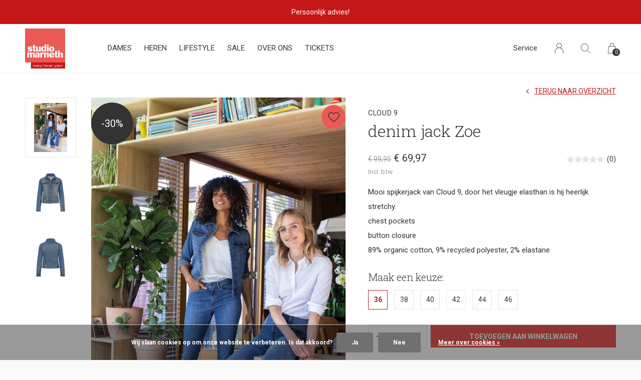

--- FILE ---
content_type: text/html;charset=utf-8
request_url: https://www.studiomarneth.nl/denim-jack-zoe.html
body_size: 7380
content:
<!doctype html>
<html lang="nl" dir="ltr" class="  h-white theme-product    white ">
	<head>
    
        
    <meta charset="utf-8"/>
<!-- [START] 'blocks/head.rain' -->
<!--

  (c) 2008-2026 Lightspeed Netherlands B.V.
  http://www.lightspeedhq.com
  Generated: 14-01-2026 @ 01:22:56

-->
<link rel="canonical" href="https://www.studiomarneth.nl/denim-jack-zoe.html"/>
<link rel="alternate" href="https://www.studiomarneth.nl/index.rss" type="application/rss+xml" title="Nieuwe producten"/>
<link href="https://cdn.webshopapp.com/assets/cookielaw.css?2025-02-20" rel="stylesheet" type="text/css"/>
<meta name="robots" content="noodp,noydir"/>
<meta name="google-site-verification" content="+nxGUDJ4QpAZ5l9Bsjdi102tLVC21AIh5d1Nl23908vVuFHs34="/>
<meta property="og:url" content="https://www.studiomarneth.nl/denim-jack-zoe.html?source=facebook"/>
<meta property="og:site_name" content="Studio Marneth"/>
<meta property="og:title" content="denim jack Zoe kopen? Shop Bij Studio Marneth in Ulft, ook online"/>
<meta property="og:description" content="Dit is het ideale spijkerjack. Licht stretchy maakt hij elke outfit af.  Een spijkerjas mag niet ontbreken in je garderobe en deze van Cloud 9 is prachtig."/>
<meta property="og:image" content="https://cdn.webshopapp.com/shops/347232/files/453212803/cloud-9-denim-jack-zoe.jpg"/>
<script src="https://app.dmws.plus/shop-assets/347232/dmws-plus-loader.js?id=6f3e079a425beb29481085413c1f8e45"></script>
<script>
<!-- Google tag (gtag.js) -->
<script async src="https://www.googletagmanager.com/gtag/js?id=G-ZH8SD35SCF"></script>
<script>
    window.dataLayer = window.dataLayer || [];
    function gtag(){dataLayer.push(arguments);}
    gtag('js', new Date());

    gtag('config', 'G-ZH8SD35SCF');
</script>
</script>
<!--[if lt IE 9]>
<script src="https://cdn.webshopapp.com/assets/html5shiv.js?2025-02-20"></script>
<![endif]-->
<!-- [END] 'blocks/head.rain' -->
    
		<meta charset="utf-8">
		<meta http-equiv="x-ua-compatible" content="ie=edge">
		<title>denim jack Zoe kopen? Shop Bij Studio Marneth in Ulft, ook online - Studio Marneth</title>
		<meta name="description" content="Dit is het ideale spijkerjack. Licht stretchy maakt hij elke outfit af.  Een spijkerjas mag niet ontbreken in je garderobe en deze van Cloud 9 is prachtig.">
		<meta name="keywords" content="Cloud, 9, denim, jack, Zoe, kleurrijke kleding, kleding ulft, gendringen, silvolde, doetinchem, dinxperlo, duurzame merken, king louie ulft, white stuff ulft, seasalt ulft, damesmode, herenmode, modewinkel">
		<meta name="theme-color" content="#ffffff">
		<meta name="MobileOptimized" content="320">
		<meta name="HandheldFriendly" content="true">
		<meta name="viewport" content="width=device-width, initial-scale=1, maximum-scale=1, viewport-fit=cover, target-densitydpi=device-dpi, shrink-to-fit=no">
		<meta name="author" content="https://www.dmws.nl">
		<link rel="preload" href="https://fonts.googleapis.com/css?family=Roboto:300,400,500,600,700,800,900%7CRoboto%20Slab:300,400,500,600,700,800,900" as="style">
		<link rel="preload" as="style" href="https://cdn.webshopapp.com/shops/347232/themes/184374/assets/screen.css?20251015154015?293">
    <link rel="preload" as="style" href="https://cdn.webshopapp.com/shops/347232/themes/184374/assets/settings.css?20251015154015">
    		<link rel="preload" as="style" href="https://cdn.webshopapp.com/shops/347232/themes/184374/assets/custom.css?20251015154015">
		<link rel="preload" as="font" href="https://cdn.webshopapp.com/shops/347232/themes/184374/assets/icomoon.woff2?20251015154015">
		<link rel="preload" as="script" href="https://cdn.webshopapp.com/assets/jquery-1-9-1.js?2025-02-20">
		<link rel="preload" as="script" href="https://cdn.webshopapp.com/assets/jquery-ui-1-10-1.js?2025-02-20">
		<link rel="preload" as="script" href="https://cdn.webshopapp.com/assets/gui.js?2025-02-20">	
		<link rel="preload" as="script" href="https://cdn.webshopapp.com/shops/347232/themes/184374/assets/scripts.js?20251015154015">
		<!--link rel="preload" as="script" href="https://cdn.webshopapp.com/shops/347232/themes/184374/assets/custom.js?20251015154015?702"-->
    <link rel="preload" as="script" href="https://cdn.webshopapp.com/shops/347232/themes/184374/assets/global.js?20251015154015">
    <link href="https://fonts.googleapis.com/css?family=Roboto:300,400,500,600,700,800,900%7CRoboto%20Slab:300,400,500,600,700,800,900" rel="stylesheet" type="text/css">
		<link rel="stylesheet" media="all" href="https://cdn.webshopapp.com/shops/347232/themes/184374/assets/screen.css?20251015154015?220">
    <link rel="stylesheet" media="all" href="https://cdn.webshopapp.com/shops/347232/themes/184374/assets/settings.css?20251015154015">
    		<link rel="stylesheet" media="all" href="https://cdn.webshopapp.com/shops/347232/themes/184374/assets/custom.css?20251015154015">
        <script src="https://cdn.webshopapp.com/assets/jquery-1-9-1.js?2025-02-20"></script>
    		<link rel="icon" type="image/x-icon" href="https://cdn.webshopapp.com/shops/347232/themes/184374/v/2609212/assets/favicon.png?20250806164954">
		<link rel="apple-touch-icon" href="https://cdn.webshopapp.com/shops/347232/themes/184374/v/2609212/assets/favicon.png?20250806164954">
		<link rel="mask-icon" href="https://cdn.webshopapp.com/shops/347232/themes/184374/v/2609212/assets/favicon.png?20250806164954" color="#383838">
		<link rel="manifest" href="https://cdn.webshopapp.com/shops/347232/themes/184374/assets/manifest.json?20251015154015">
		<link rel="preconnect" href="https://ajax.googleapis.com">
		<link rel="preconnect" href="https://cdn.webshopapp.com/">
		<link rel="preconnect" href="https://cdn.webshopapp.com/">	
		<link rel="preconnect" href="https://fonts.googleapis.com">
		<link rel="preconnect" href="https://fonts.gstatic.com" crossorigin>
		<link rel="dns-prefetch" href="https://ajax.googleapis.com">
		<link rel="dns-prefetch" href="https://cdn.webshopapp.com/">
		<link rel="dns-prefetch" href="https://cdn.webshopapp.com/">	
		<link rel="dns-prefetch" href="https://fonts.googleapis.com">
		<link rel="dns-prefetch" href="https://fonts.gstatic.com" crossorigin>
		<meta name="msapplication-config" content="https://cdn.webshopapp.com/shops/347232/themes/184374/assets/browserconfig.xml?20251015154015">
<meta property="og:title" content="denim jack Zoe kopen? Shop Bij Studio Marneth in Ulft, ook online">
<meta property="og:type" content="website"> 
<meta property="og:description" content="Dit is het ideale spijkerjack. Licht stretchy maakt hij elke outfit af.  Een spijkerjas mag niet ontbreken in je garderobe en deze van Cloud 9 is prachtig.">
<meta property="og:site_name" content="Studio Marneth">
<meta property="og:url" content="https://www.studiomarneth.nl/">
<meta property="og:image" content="https://cdn.webshopapp.com/shops/347232/themes/184374/v/2569014/assets/hero-image.jpg?20250215115856">
<meta name="twitter:title" content="denim jack Zoe kopen? Shop Bij Studio Marneth in Ulft, ook online">
<meta name="twitter:description" content="Dit is het ideale spijkerjack. Licht stretchy maakt hij elke outfit af.  Een spijkerjas mag niet ontbreken in je garderobe en deze van Cloud 9 is prachtig.">
<meta name="twitter:site" content="Studio Marneth">
<meta name="twitter:card" content="https://cdn.webshopapp.com/shops/347232/themes/184374/v/1725752/assets/logo.png?20250124125419">
<meta name="twitter:image" content="https://cdn.webshopapp.com/shops/347232/themes/184374/v/2569014/assets/hero-image.jpg?20250215115856">
<script type="application/ld+json">
  [
        {
      "@context": "http://schema.org",
      "@type": "Product", 
      "name": "Cloud 9 denim jack Zoe",
      "url": "https://www.studiomarneth.nl/denim-jack-zoe.html",
      "brand": "Cloud 9",      "description": "Dit is het ideale spijkerjack. Licht stretchy maakt hij elke outfit af.  Een spijkerjas mag niet ontbreken in je garderobe en deze van Cloud 9 is prachtig.",      "image": "https://cdn.webshopapp.com/shops/347232/files/453212803/300x250x2/cloud-9-denim-jack-zoe.jpg",                        "offers": {
        "@type": "Offer",
        "price": "69.97",        "url": "https://www.studiomarneth.nl/denim-jack-zoe.html",
        "priceValidUntil": "2027-01-14",
        "priceCurrency": "EUR",
          "availability": "https://schema.org/InStock",
          "inventoryLevel": "1"
              }
          },
        {
      "@context": "http://schema.org/",
      "@type": "Organization",
      "url": "https://www.studiomarneth.nl/",
      "name": "Studio Marneth",
      "legalName": "Studio Marneth",
      "description": "Dit is het ideale spijkerjack. Licht stretchy maakt hij elke outfit af.  Een spijkerjas mag niet ontbreken in je garderobe en deze van Cloud 9 is prachtig.",
      "logo": "https://cdn.webshopapp.com/shops/347232/themes/184374/v/1725752/assets/logo.png?20250124125419",
      "image": "https://cdn.webshopapp.com/shops/347232/themes/184374/v/2569014/assets/hero-image.jpg?20250215115856",
      "contactPoint": {
        "@type": "ContactPoint",
        "contactType": "Customer service",
        "telephone": "Telefoonnummer"
      },
      "address": {
        "@type": "PostalAddress",
        "streetAddress": "Frank Daamenstraat 2",
        "addressLocality": "Nederland",
        "postalCode": "7071 AW Ulft",
        "addressCountry": "NL"
      }
         
    },
    { 
      "@context": "http://schema.org", 
      "@type": "WebSite", 
      "url": "https://www.studiomarneth.nl/", 
      "name": "Studio Marneth",
      "description": "Dit is het ideale spijkerjack. Licht stretchy maakt hij elke outfit af.  Een spijkerjas mag niet ontbreken in je garderobe en deze van Cloud 9 is prachtig.",
      "author": [
        {
          "@type": "Organization",
          "url": "https://www.dmws.nl/",
          "name": "DMWS B.V.",
          "address": {
            "@type": "PostalAddress",
            "streetAddress": "Klokgebouw 195 (Strijp-S)",
            "addressLocality": "Eindhoven",
            "addressRegion": "NB",
            "postalCode": "5617 AB",
            "addressCountry": "NL"
          }
        }
      ]
    }
  ]
</script>        	</head>
	<body>
    <ul class="hidden-data hidden"><li>347232</li><li>184374</li><li>nee</li><li>nl</li><li>live</li><li>E-mailadres</li><li>https://www.studiomarneth.nl/</li></ul><div id="root"><header id="top"><p id="logo"><a href="https://www.studiomarneth.nl/" accesskey="h"><img src="https://cdn.webshopapp.com/shops/347232/themes/184374/v/2569036/assets/logo-dark.png?20250404110101" alt="Studio Marneth" width="80" height="45" class="inv"><img src="https://cdn.webshopapp.com/shops/347232/themes/184374/v/2609198/assets/logo-light.png?20250404110123" alt="Studio Marneth" width="80" height="45"></a></p><nav id="skip"><ul><li><a href="#nav" accesskey="n">Ga naar navigatie (n)</a></li><li><a href="#content" accesskey="c">Ga naar inhoud (c)</a></li><li><a href="#footer" accesskey="f">Ga naar footer (f)</a></li></ul></nav><nav id="nav" aria-label="Menu"><ul class="text-uppercase"><li class=""><a href="https://www.studiomarneth.nl/dames/">Dames</a><ul ><li><a href="https://www.studiomarneth.nl/dames/blouse-top/">Blouse/Top</a></li><li><a href="https://www.studiomarneth.nl/dames/broek/">Broek</a></li><li><a href="https://www.studiomarneth.nl/dames/jas/">Jas</a></li><li><a href="https://www.studiomarneth.nl/dames/jumpsuit/">Jumpsuit</a></li><li><a href="https://www.studiomarneth.nl/dames/jurk/">Jurk</a></li><li><a href="https://www.studiomarneth.nl/dames/rok/">Rok</a></li><li><a href="https://www.studiomarneth.nl/dames/trui-vest/">Trui/Vest</a></li><li><a href="https://www.studiomarneth.nl/dames/panties/">Panties</a></li><li><a href="https://www.studiomarneth.nl/dames/schoenen/">Schoenen</a></li><li><a href="https://www.studiomarneth.nl/dames/accessoires/">Accessoires</a></li></ul></li><li class=""><a href="https://www.studiomarneth.nl/heren/">Heren</a><ul ><li><a href="https://www.studiomarneth.nl/heren/broeken/">Broeken</a></li><li><a href="https://www.studiomarneth.nl/heren/t-shirt-poloshirt/">T-shirt/Poloshirt</a></li><li><a href="https://www.studiomarneth.nl/heren/trui-vest/">Trui/vest</a></li><li><a href="https://www.studiomarneth.nl/heren/overhemd/">Overhemd</a></li></ul></li><li class=""><a href="https://www.studiomarneth.nl/lifestyle/">Lifestyle</a><ul ><li><a href="https://www.studiomarneth.nl/lifestyle/wandtegels/">Wandtegels</a><ul><li><a href="https://www.studiomarneth.nl/lifestyle/wandtegels/storytiles/">Storytiles</a></li></ul></li><li><a href="https://www.studiomarneth.nl/lifestyle/porcelein/">Porcelein</a></li><li><a href="https://www.studiomarneth.nl/lifestyle/tassen/">Tassen</a></li><li><a href="https://www.studiomarneth.nl/lifestyle/rice/">Rice</a></li><li><a href="https://www.studiomarneth.nl/lifestyle/kussens/">Kussens</a></li><li><a href="https://www.studiomarneth.nl/lifestyle/glaswerk-en-aardewerk/">Glaswerk en Aardewerk</a></li><li><a href="https://www.studiomarneth.nl/lifestyle/overig/">Overig</a></li><li><a href="https://www.studiomarneth.nl/lifestyle/foekje-fleur/">Foekje Fleur</a></li><li><a href="https://www.studiomarneth.nl/lifestyle/verzorgingsproducten/">Verzorgingsproducten</a><ul><li><a href="https://www.studiomarneth.nl/lifestyle/verzorgingsproducten/werfzeep/">Werfzeep</a></li><li><a href="https://www.studiomarneth.nl/lifestyle/verzorgingsproducten/shampoobars/">Shampoobars</a></li></ul></li><li><a href="https://www.studiomarneth.nl/lifestyle/vilt-sjaal-met-verhaal/">Vilt, sjaal met verhaal</a></li></ul></li><li class="scroll"><a href="https://www.studiomarneth.nl/sale/">SALE</a></li><li class="scroll"><a href="https://www.studiomarneth.nl/over-ons/">Over ons</a></li><li class="scroll"><a href="https://www.studiomarneth.nl/tickets/">Tickets</a></li></ul><ul><li><a accesskey="5" href="https://www.studiomarneth.nl/service/">Service</a><em>(4)</em></li><li><a accesskey="6" href="https://www.studiomarneth.nl/account/"><i class="icon-user"></i><span class="hidden"> Log in</span></a><em>(5)</em><li><a accesskey="7" href="./"><i class="icon-zoom"></i><span class="hidden">Zoeken</span></a><em>(6)</em></li><li class="cart"><a accesskey="8" href="https://www.studiomarneth.nl/cart/"><i class="icon-cart"></i><span class="hidden">Winkelwagen</span><span>0</span></a><em>(7)</em></li><li class="lang"><a class="nl" accesskey="9" href="./"><img src="https://cdn.webshopapp.com/shops/347232/themes/184374/assets/flag-nl.svg?20251015154015" alt="Nederlands" width="18" height="12"><span class="hidden">Taal</span></a><em>(9)</em></li></ul></nav><form action="https://www.studiomarneth.nl/search/" method="get" id="formSearch"><p><label for="q">Zoeken</label><input type="search" id="q" name="q" value="" autocomplete="off" required><button type="submit">Zoeken</button></p></form><div class="subheader"><div class="owlSlider"><div class="item">Persoonlijk advies!</div><div class="item">Gratis parkeren voor de winkel!</div><div class="item">Lekker eigenzinnig!</div></div></div></header><main id="content" class="light p-enabled product "><article class="module-box"><nav class="nav-switch"><ul><li><a href="https://www.studiomarneth.nl/">Terug</a></li></ul></nav><div class="module-product"><ul class="list-product"><li><a href="https://cdn.webshopapp.com/shops/347232/files/453212803/image.jpg"><span>-30%</span><img src="https://cdn.webshopapp.com/shops/347232/files/453212803/image.jpg" alt="denim jack Zoe-1" width="515" height="515"></a><a href="https://www.studiomarneth.nl/account/wishlistAdd/150412133/?variant_id=298088642" class="btn"><i class="icon-heart"></i> Favourites</a></li><li><a href="https://cdn.webshopapp.com/shops/347232/files/453212795/image.jpg"><img src="https://cdn.webshopapp.com/shops/347232/files/453212795/image.jpg" alt="denim jack Zoe-2" width="515" height="515"></a></li><li><a href="https://cdn.webshopapp.com/shops/347232/files/453212800/image.jpg"><img src="https://cdn.webshopapp.com/shops/347232/files/453212800/image.jpg" alt="denim jack Zoe-3" width="515" height="515"></a></li></ul><div><header><h1><a href="brands/cloud-9"><span class="small">Cloud 9</span></a>          denim jack Zoe        </h1><p><a href="https://www.studiomarneth.nl/">Terug naar overzicht</a></p></header><div><div class="double"><p class="price"><span>€ 99,95</span> € 69,97  <span class="small-extra">Incl. btw</span></p><p class="rating-a a" data-val="0" data-of="5"><a href="#section-reviews">(0)</a></p></div><p>Mooi spijkerjack van Cloud 9, door het vleugje elasthan is hij heerlijk stretchy. <br />
chest pockets<br />
button closure<br />
89% organic cotton, 9% recycled polyester, 2% elastane</p></div><form action="https://www.studiomarneth.nl/cart/add/298088642/" id="product_configure_form" method="post" class="form-product" data-url="https://www.studiomarneth.nl/cart/add/298088642/"><h4 class="mobile-hide">Maak een keuze:</h4><ul class="check-box"><li class="active"><a href="https://www.studiomarneth.nl/denim-jack-zoe.html?id=298088642"> 36</a></li><li class=" disabled"><a href="https://www.studiomarneth.nl/denim-jack-zoe.html?id=298088654"> 38</a></li><li class=""><a href="https://www.studiomarneth.nl/denim-jack-zoe.html?id=298088693"> 40</a></li><li class=""><a href="https://www.studiomarneth.nl/denim-jack-zoe.html?id=298088714"> 42</a></li><li class=" disabled"><a href="https://www.studiomarneth.nl/denim-jack-zoe.html?id=298088730"> 44</a></li><li class=""><a href="https://www.studiomarneth.nl/denim-jack-zoe.html?id=298088752"> 46</a></li></ul><p class="submit aside"><span class="input-number"><label for="product-q" class="hidden">Aantal</label><input type="number" id="product-q" name="quantity" value="1" min="0" max="" required></span><button type="submit">Toevoegen aan winkelwagen</button></p><ul class="list-product-checks aside"><li><span class="semi overlay-d"><i class="icon-check"></i> Op voorraad</span></li><li><i class="icon-check overlay-d"></i> 1-2 werkdagen</li></ul></form></div></div><div class="accordion-b" id="section-content"><h2 id="section-reviews">Reviews
            <a href="https://www.studiomarneth.nl/account/review/150412133/" class="sticky">Schrijf je eigen review</a></h2><div><p class="s12 mobile-only">0 sterren op basis van 0 beoordelingen <a href="https://www.studiomarneth.nl/account/review/150412133/" class="text-uppercase">Schrijf je eigen review</a></p><ul class="list-comments a" data-max="2"></ul></div></div><div class="product-container"><header class="m40 text-center heading-a"><h2>Recent bekeken</h2></header><ul class="list-collection mobile-scroll"><li class="product-snippet" data-image-size="410x610x" data-url="https://www.studiomarneth.nl/denim-jack-zoe.html?format=json"><figure><img src="https://cdn.webshopapp.com/shops/347232/files/453212803/410x610x2/cloud-9-denim-jack-zoe.jpg" srcset="https://cdn.webshopapp.com/shops/347232/files/453212803/205x305x2/cloud-9-denim-jack-zoe.jpg, https://cdn.webshopapp.com/shops/347232/files/453212803/410x610x2/cloud-9-denim-jack-zoe.jpg 2x" alt="denim jack Zoe" width="205" height="305"><span class="label">-30%</span><span class="ul "><a href="https://www.studiomarneth.nl/account/wishlistAdd/150412133/?variant_id=298088642"><i class="icon-heart"></i><span>Favoriten</span></a><a href="https://www.studiomarneth.nl/cart/add/298088642/"><i class="icon-cart"></i><span>Toevoegen aan winkelwagen</span></a></span></figure><h3 class="title"><a href="https://www.studiomarneth.nl/denim-jack-zoe.html"><span class="small">Cloud 9</span><span>
        denim jack Zoe
      </span></a></h3><p><span>€ 99,95</span> € 69,97  <span class="small-extra">Incl. btw</span></p></li></ul></div></article><form id="formNewsletter" action="https://www.studiomarneth.nl/account/newsletter/" method="post" class="form-newsletter"><input type="hidden" name="key" value="8bf5466d6712e69883cba5543db283ad" /><h2>Meld je aan voor onze nieuwsbrief</h2><p>Ontvang de nieuwste aanbiedingen en promoties</p><p><label for="formNewsletterEmail">E-mail adres</label><input type="email" id="formNewsletterEmail" name="email" required><button type="submit">Abonneer</button></p></form></main><article class="popup-a has-slider" data-title="slider"><ul class="list-slider"></ul></article><footer id="footer" class="light-footer"><nav><div><h3>Studio Marneth</h3><p>Lekker Eigenzinnig! Studio Marneth kun je vinden in het voormalig transformatorhuis in Ulft vlak bij de DRU Cultuurfabriek. Begonnen als bloemist zijn we uitgegroeid tot dé lifestylewinkel van Ulft en omstreken. </p><p></p></div><div><h3>Informatie</h3><ul><li><a href="https://www.studiomarneth.nl/service/about/">Studio Marneth – kledingwinkel in Ulft</a></li><li><a href="https://www.studiomarneth.nl/service/general-terms-conditions/">Algemene voorwaarden Studio Marneth</a></li><li><a href="https://www.studiomarneth.nl/service/privacy-policy/">Privacy Verklaring</a></li><li><a href="https://www.studiomarneth.nl/service/payment-methods/">Veilig betalen bij Studio Marneth – iDEAL, Apple Pay &amp; meer</a></li><li><a href="https://www.studiomarneth.nl/service/shipping-returns/">Verzenden &amp; retourneren</a></li><li><a href="https://www.studiomarneth.nl/service/">Klantenservice | Studio Marneth Ulft – Contact &amp; bestellen</a></li><li><a href="https://www.studiomarneth.nl/service/newsletter-terms-conditions/">Nieuwbrief</a></li><li><a href="https://www.studiomarneth.nl/service/openingstijden/">Openingstijden</a></li><li><a href="https://www.studiomarneth.nl/service/locations/">Locatie Studio Marneth</a></li></ul></div><div><h3><a class="title" href="https://www.studiomarneth.nl/locaties/">Locaties</a></h3><ul></ul></div><div><h3>Contact</h3><p style="font-weight: bold; margin-bottom: 0;">Studio Marneth</p><p>Frank Daamenstraat 2<br> 7071 AW Ulft<br> Nederland 
          <a style="font-weight: bold; margin-left: 5px;" rel="external" href="https://www.google.com/maps/dir//studio+marneth/data=!4m6!4m5!1m1!4e2!1m2!1m1!1s0x47c7817eea4b1395:0x13d2de5e15a08119?sa=X&amp;ved=2ahUKEwi9hN-s-vb8AhUN36QKHXR8D3sQ9Rd6BAhNEAU">Open in Google maps</a></p><ul class="list-contact"><li><a href="tel:">Telefoonnummer</a> 0315-630874</li><li><span><a href="./" class="email">E-mailadres</a></span> <a href="/cdn-cgi/l/email-protection" class="__cf_email__" data-cfemail="50393e363f1023242534393f3d31223e3524387e3e3c">[email&#160;protected]</a></li></ul><div style="width: 100%"><iframe width="100%" height="200" frameborder="0" scrolling="no" marginheight="0" marginwidth="0" src="https://maps.google.com/maps?width=100%25&amp;height=200&amp;hl=en&amp;q=Frank%20Daamenstraat%202+(Studio%20Marneth)&amp;t=&amp;z=14&amp;ie=UTF8&amp;iwloc=B&amp;output=embed"><a href="https://www.gps.ie/">gps devices</a></iframe></div></div></nav><ul class="list-social"><li><a rel="external" href="https://www.facebook.com/MarnethUlft"><i class="icon-facebook"></i><span>Facebook</span></a></li><li><a rel="external" href="https://www.instagram.com/studiomarneth"><i class="icon-instagram"></i><span>Instagram</span></a></li></ul><ul class="list-payments dmws-payments"><li><img src="https://cdn.webshopapp.com/shops/347232/themes/184374/assets/preload.gif?20251015154015" data-src="https://cdn.webshopapp.com/shops/347232/themes/184374/assets/z-cash.png?20251015154015" alt="cash" width="45" height="21"></li></ul><p><img src="https://cdn.webshopapp.com/shops/347232/themes/184374/assets/preload.gif?20251015154015" data-src="https://cdn.webshopapp.com/shops/347232/themes/184374/v/2569036/assets/logo-dark.png?20250404110101" alt="Studio Marneth" width="80" height="45" class="inv"><span class="dmws-copyright">© Copyright <span class="date">2019</span> - Theme RePos - Theme By <a href="https://dmws.nl/themes/" target="_blank" rel="noopener">DMWS</a> x <a href="https://plus.dmws.nl/" title="Upgrade your theme with Plus+ for Lightspeed" target="_blank" rel="noopener">Plus+</a>  - <a href="https://www.studiomarneth.nl/rss/">RSS-feed</a></span></p></footer><script data-cfasync="false" src="/cdn-cgi/scripts/5c5dd728/cloudflare-static/email-decode.min.js"></script><script>
       var instaUser = false;
  var showWishlist = '';
  var accountName = '';
	var basicUrl = 'https://www.studiomarneth.nl/';
  var checkoutLink = 'https://www.studiomarneth.nl/checkout/';
  var exclVat = 'Excl. btw';
  var asyncUrl = 'https://cdn.webshopapp.com/shops/347232/themes/184374/assets/async.js?20251015154015';
  var TRANSLATIONS = {
  	"viewProuct": 'Bekijk product',
    "of": 'of',
    "articlesSeen": 'products seen',
    "favorites": 'Favoriten',
    "shippingCosts": 'Verzendkosten',
    "inCart": 'In winkelwagen',
    "excl": 'Excl',
    "seenProducts": 'Seen %1 of the %2 products'
  };
  var SHOP_SETTINGS = {
    "SHOW_PRODUCT_BRAND": 1,
    "B2B": '',
    "LEGAL": 'normal',
    // "showSecondImage": ( "1" === "1" ) ? 0: 1,
    "showSecondImage": 1,
    "imageFill": 0 ? "1": "2",
    "CURRENCY": {
    	"SHOW": 1,
      "CHAR": '€'
    }
  }
	var template = 'pages/product.rain';
  var view = 'Bekijken';
	var validFor = 'Geldig voor';
	var noRewards = 'Geen beloningen beschikbaar voor deze order.';

	window.LS_theme = {
    "name":"RePOS",
    "developer":"DMWS",
    "docs":"https://supportdmws.zendesk.com/hc/nl/sections/360004945820-Theme-Repos",
  }
</script><style>
  .product-configure-variants, .product-configure-options {display:none;}  .ui-slider-a label:before { content: "€"; }
</style></div><script src="https://cdn.webshopapp.com/assets/jquery-1-9-1.js?2025-02-20"></script><script>window.jQuery || document.write('<script src="https://cdn.webshopapp.com/shops/347232/themes/184374/assets/jquery.js?20251015154015"><\/script>');</script><script src="https://cdn.webshopapp.com/assets/jquery-ui-1-10-1.js?2025-02-20"></script><script>window.jQuery.ui || document.write('<script src="https://cdn.webshopapp.com/shops/347232/themes/184374/assets/jquery-ui.js?20251015154015"><\/script>')</script><script>let $ = jQuery</script><script src="https://cdn.webshopapp.com/shops/347232/themes/184374/assets/instafeed-min.js?20251015154015"></script><script src="https://cdn.webshopapp.com/assets/gui.js?2025-02-20"></script><script src="https://cdn.webshopapp.com/shops/347232/themes/184374/assets/scripts.js?20251015154015"></script><script src="https://cdn.webshopapp.com/shops/347232/themes/184374/assets/global.js?20251015154015"></script><script src="https://cdn.webshopapp.com/shops/347232/themes/184374/assets/custom.js?20251015154015?265"></script><!-- [START] 'blocks/body.rain' --><script>
(function () {
  var s = document.createElement('script');
  s.type = 'text/javascript';
  s.async = true;
  s.src = 'https://www.studiomarneth.nl/services/stats/pageview.js?product=150412133&hash=230e';
  ( document.getElementsByTagName('head')[0] || document.getElementsByTagName('body')[0] ).appendChild(s);
})();
</script><!-- Global site tag (gtag.js) - Google Analytics --><script async src="https://www.googletagmanager.com/gtag/js?id=G-ZH8SD35SCF"></script><script>
    window.dataLayer = window.dataLayer || [];
    function gtag(){dataLayer.push(arguments);}

        gtag('consent', 'default', {"ad_storage":"denied","ad_user_data":"denied","ad_personalization":"denied","analytics_storage":"denied","region":["AT","BE","BG","CH","GB","HR","CY","CZ","DK","EE","FI","FR","DE","EL","HU","IE","IT","LV","LT","LU","MT","NL","PL","PT","RO","SK","SI","ES","SE","IS","LI","NO","CA-QC"]});
    
    gtag('js', new Date());
    gtag('config', 'G-ZH8SD35SCF', {
        'currency': 'EUR',
                'country': 'NL'
    });

        gtag('event', 'view_item', {"items":[{"item_id":298088642,"item_name":"denim jack Zoe","currency":"EUR","item_brand":"Cloud 9","item_variant":"Size : 36","price":69.97,"quantity":1,"item_category":"Jas","item_category2":"Dames"}],"currency":"EUR","value":69.97});
    </script><script>
(function () {
  var s = document.createElement('script');
  s.type = 'text/javascript';
  s.async = true;
  s.src = 'https://lightspeed.multisafepay.com/multisafepaycheckout.js';
  ( document.getElementsByTagName('head')[0] || document.getElementsByTagName('body')[0] ).appendChild(s);
})();
</script><div class="wsa-cookielaw">
            Wij slaan cookies op om onze website te verbeteren. Is dat akkoord?
      <a href="https://www.studiomarneth.nl/cookielaw/optIn/" class="wsa-cookielaw-button wsa-cookielaw-button-green" rel="nofollow" title="Ja">Ja</a><a href="https://www.studiomarneth.nl/cookielaw/optOut/" class="wsa-cookielaw-button wsa-cookielaw-button-red" rel="nofollow" title="Nee">Nee</a><a href="https://www.studiomarneth.nl/service/privacy-policy/" class="wsa-cookielaw-link" rel="nofollow" title="Meer over cookies">Meer over cookies &raquo;</a></div><!-- [END] 'blocks/body.rain' -->	</body>
</html>

--- FILE ---
content_type: text/javascript;charset=utf-8
request_url: https://www.studiomarneth.nl/services/stats/pageview.js?product=150412133&hash=230e
body_size: -412
content:
// SEOshop 14-01-2026 01:22:58